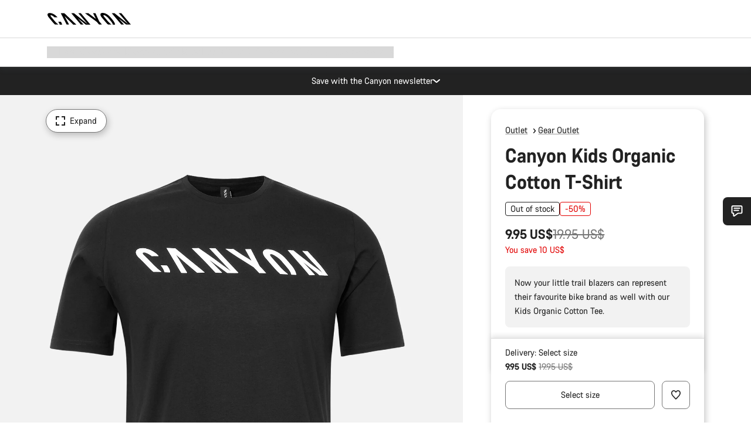

--- FILE ---
content_type: text/javascript; charset=utf-8
request_url: https://e.cquotient.com/recs/bcml-RoW/Apparel-product-to-product-PDP?callback=CQuotient._callback0&_=1769471360362&_device=mac&userId=&cookieId=ad0tLztiaCuZ0Ko6pb6IMLTbsh&emailId=&anchors=id%3A%3A9101550%7C%7Csku%3A%3A%7C%7Ctype%3A%3A%7C%7Calt_id%3A%3A&slotId=pdp-recommendations-product-02&slotConfigId=pdp-recommendations-product-02&slotConfigTemplate=slots%2Frecommendation%2Fcatalog_recommendations.isml&ccver=1.03&realm=BCML&siteId=RoW&instanceType=prd&v=v3.1.3&json=%7B%22userId%22%3A%22%22%2C%22cookieId%22%3A%22ad0tLztiaCuZ0Ko6pb6IMLTbsh%22%2C%22emailId%22%3A%22%22%2C%22anchors%22%3A%5B%7B%22id%22%3A%229101550%22%2C%22sku%22%3A%22%22%2C%22type%22%3A%22%22%2C%22alt_id%22%3A%22%22%7D%5D%2C%22slotId%22%3A%22pdp-recommendations-product-02%22%2C%22slotConfigId%22%3A%22pdp-recommendations-product-02%22%2C%22slotConfigTemplate%22%3A%22slots%2Frecommendation%2Fcatalog_recommendations.isml%22%2C%22ccver%22%3A%221.03%22%2C%22realm%22%3A%22BCML%22%2C%22siteId%22%3A%22RoW%22%2C%22instanceType%22%3A%22prd%22%2C%22v%22%3A%22v3.1.3%22%7D
body_size: 109
content:
/**/ typeof CQuotient._callback0 === 'function' && CQuotient._callback0({"Apparel-product-to-product-PDP":{"displayMessage":"Apparel-product-to-product-PDP","recs":[],"recoUUID":"9deaf0a3-eb81-4019-887a-b45738ce5f40"}});